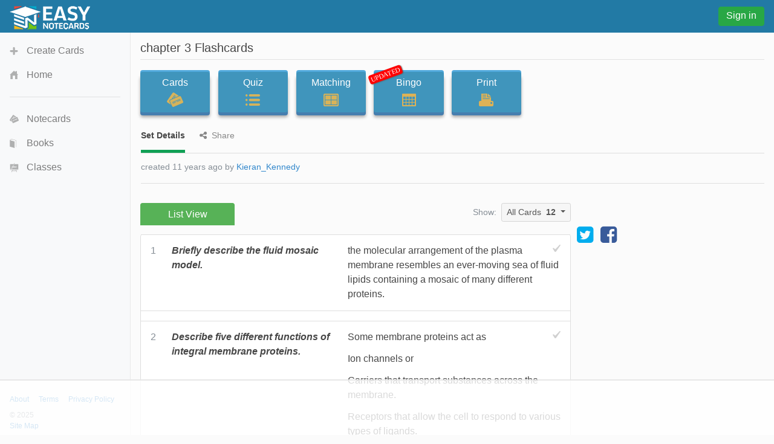

--- FILE ---
content_type: text/html;charset=UTF-8
request_url: https://www.easynotecards.com/notecard_set/57145
body_size: 6444
content:



<!DOCTYPE html>
<html lang="en">
  <head>
      <link rel="stylesheet" href="/css/font-awesome-4.7.0/css/font-awesome.min.css">
    <link rel="stylesheet" href="https://maxcdn.bootstrapcdn.com/bootstrap/4.0.0-beta/css/bootstrap.min.css" integrity="sha384-/Y6pD6FV/Vv2HJnA6t+vslU6fwYXjCFtcEpHbNJ0lyAFsXTsjBbfaDjzALeQsN6M" crossorigin="anonymous">
    <link rel="stylesheet" href="/css/bs/main_bs.css">
	<link rel="canonical" href="https://www.easynotecards.com/notecard_set/57145" />
    
        
        
		
		
        
    <link rel="stylesheet" href="/css/bs/mq_bs.css">
<script async src="https://www.googletagmanager.com/gtag/js?id=G-BP9JBEM0ZE"></script>
<script>
  window.dataLayer = window.dataLayer || [];
  function gtag(){dataLayer.push(arguments);}
  gtag('js', new Date());

  gtag('config', 'G-BP9JBEM0ZE');
  gtag('config', 'UA-25278970-2', { 'anonymize_ip': true });
</script>
   
    <meta charset="utf-8">
    <meta name="viewport" content="width=device-width, initial-scale=1, shrink-to-fit=no">
    <meta name="mobile-web-app-capable" content="yes">
    <meta name="apple-mobile-web-app-capable" content="yes">
    <meta name="apple-mobile-web-app-title" content="Easy Notecards">
    <meta name="apple-mobile-web-app-status-bar-style" content="black">
    <title>chapter 3 Flashcards - Easy Notecards</title>
    
      
        <meta name="description" content="Study chapter 3 flashcards. Play games, take quizzes, print and more with Easy Notecards." />
      
      
        
<link rel="apple-touch-icon" sizes="180x180" href="/apple-touch-icon.png">
<link rel="icon" type="image/png" sizes="32x32" href="/favicon-32x32.png">
<link rel="icon" type="image/png" sizes="16x16" href="/favicon-16x16.png">
<link rel="manifest" href="/site.webmanifest">
<link rel="mask-icon" href="/safari-pinned-tab.svg" color="#5bbad5">
<meta name="msapplication-TileColor" content="#da532c">
<meta name="theme-color" content="#ffffff">

<script>
(function(w, d) {
w.adthrive = w.adthrive || {};
w.adthrive.cmd = w.adthrive.cmd || [];
w.adthrive.plugin = 'adthrive-ads-manual';
w.adthrive.host = 'ads.adthrive.com';
var s = d.createElement('script');
s.async = true;
s.referrerpolicy='no-referrer-when-downgrade';
s.src = 'https://' + w.adthrive.host + '/sites/633ef3d4483d7010267882bc/ads.min.js?referrer=' + w.encodeURIComponent(w.location.href) + '&cb=' + (Math.floor(Math.random() * 100) + 1);
var n = d.getElementsByTagName('script')[0];
n.parentNode.insertBefore(s, n);
})(window, document);
</script>

  </head>
  <body data-pn="view-set" data-pid="1768356417478">
    <div id="absorber" class="d-lg-none"></div> 
    <span id="scrolltop" class="c-pointer opac-100-hover"></span>
    <nav id="main-top" class="navbar fixed-top d-flex">
            
            <div class="top-col">
                <a id="top-ham" class="d-inline-block mr-3 d-lg-none opac-80-hover f-left c-pointer"></a>
                <a class="d-inline-block f-left" href="https://www.easynotecards.com"><img src="https://www.easynotecards.com/images/easynotecards-logo-s.png" width="133" height="39" border="0"></a>

            </div>
            <div class="top-col d-lg-none">
                
                    
                    
                        
                            
                            
                                <a class="btn btn-success top-si-btn f-right" href="/sign_in">Sign in</a>
                            
                        
                     
                    
                
                
            </div>
            <div class="top-col d-none d-lg-block">
                
                    
                    
                        <a class="btn btn-success top-si-btn f-left" href="/sign_in">Sign in</a>
                    
                
            </div>
    </nav>
   
    <nav id="main-side" class="bg-light container">
        <div id="side-nav-content">
            <div class="mh-100">
                <ul class="nav flex-column">
                    <li class="nav-item">
                        <a id="side-create" class="nav-link" href="/create_set">Create Cards</a>
                    </li>
                    <li class="nav-item">
                        <a id="side-home" class='nav-link' href="https://www.easynotecards.com">Home</a>
                    </li>
                </ul>
                <hr class="mr-3 ml-3" />
                <ul class="nav flex-column">
                    <li class="nav-item">
                        <a id="side-cards" class='nav-link' href="/notecards">Notecards</a>
                    </li>
                    <li class="nav-item">
                        <a id="side-books" class='nav-link' href="/books">Books</a>
                    </li>
                    <li class="nav-item">
                        <a id="side-classes" class='nav-link' href="/classes">Classes</a>
                    </li>
                    
                </ul>
                     
            </div> 

        </div>
                    
                    
        <div id="side-footer" class="row align-items-end no-gutters">
            <div class="col msf ml-3"><a href="/about">About</a><a href="/terms_of_use" class="ml-3">Terms</a><a href="/privacy_policy" class="ml-3">Privacy Policy</a><div class="mt-2 text-muted">&copy; 2025</div> <a href="https://www.easynotecards.com/sitemap-html.html">Site Map</a></div>
        </div>                
    </nav>
    <div id="main-content">

<input id="process-vote" type="hidden" value="viewAccess=0" />
<input type="hidden" id="set-id" value="57145" />




  
  
    

<h1 id="set-title" class="bw">chapter 3 Flashcards</h1>
<hr class="mt-2 mb-3b" />
<div class="mb-4b">
    <div id="activity-contain" class="text-center text-md-left">
        <a id="ab1" class="btn btn-primary activity-btn" href="../card_view/57145">Cards<div id="cards-img" class="activity-img"></div></a>
        <a id="ab2" class="btn btn-primary activity-btn" href="../quiz/57145">Quiz<div id="quiz-img" class="activity-img"></div></a><br class="d-ks-none" />
        <a id="ab3" class="btn btn-primary activity-btn" href="../matching/57145">Matching<div id="match-img" class="activity-img"></div></a><br id="activity-br" class="d-none d-ks-block" />
        <a id="ab4" class="btn btn-primary activity-btn" href="../play_bingo/57145"><div id="updated" class="p-absolute rounded">UPDATED</div>Bingo<div id="bingo-img" class="activity-img"></div></a><br class="d-ks-none" />
        <a class="d-ks-none d-inline-block mt-3b" href="../print_cards/57145">Print</a>
        <a id="ab5" class="btn btn-primary activity-btn d-none d-ks-inline-block" href="../print_cards/57145">Print<div id="print-img" class="activity-img"></div></a>
    </div>

    <div class="vlgb-bottom sf ml-1px mb-2b">
        <span class="underline-tab active-utab">Set Details</span>
        <span class="underline-tab ml-3b"><i class="fa fa-share-alt mr-2"></i>Share</span>  
    </div>
    <div id="set-details" class="sf ml-1px vlgb-bottom pb-3 p-relative">
        
        
            
            
        
        <div id="set-creator" class="show-ellipsis text-muted">
            created 11 years ago by <a href="../member/Kieran_Kennedy">Kieran_Kennedy</a>
            <br class="d-ks-none" />
        </div>    
        
        
        
        <div id="show-more-div" class="hide ">
            
            
            
            
        </div>
        <div id="show-more" class="p-absolute text-center sf text-muted c-pointer line-height-100 rounded hide">show <span>more</span><span class="hide">less</span><i class="fa fa-angle-double-down ml-1b"></i></div>
    </div>
    
        <div id="set-share" class="sf ml-1px vlgb-bottom pb-2b hide">
            
                
                    <div id="share-top" class="mb-3">
                        <div id="page-to-share" class="float-sm-right mb-2 d-flex align-items-center text-muted mt-neg1">Page to share:
                            <select class="custom-select sort-select">
                                <option value="notecard_set" selected>Set (this page)</option>
                                <option value="card_view">Cards</option>
                                <option value="quiz">Quiz</option>
                                <option value="matching">Matching</option>
                                <option value="play_bingo">Bingo</option>
                                <option value="print_cards">Print</option>
                            </select>
                        </div>
                        <div id="social-share" class="mb-2b"><a title="share this set on facebook" href="https://www.facebook.com/dialog/share?app_id=244809848974541&redirect_uri=https://www.easynotecards.com/notecard_set/57145&href=https://www.easynotecards.com/notecard_set/57145" class="d-block-inline" target="_blank"><i class='fa fa-facebook-square fa-2x'></i></a><a title="tweet this set on twitter" href="https://twitter.com/intent/tweet?text=chapter+3+Flashcards&url=https://www.easynotecards.com/notecard_set/57145" class="twitter-share ml-2b mr-2b d-inline-block" target="_blank"><i class='fa fa-twitter-square fa-2x'></i></a></div>
                        <div id="set-link-contain" class="input-group ml-neg1px">
                            <input id="set-link" class="form-control form-control-sm" type="text" spellcheck="false" value="https://www.easynotecards.com/notecard_set/57145" />
                            <span class="input-group-btn">
                                <button id="copy-link" class="btn btn-primary" type="button"><span class="sf">COPY</span></button>
                            </span>
                        </div>
                            
                    </div>                
                
                
            
            
                
                    <span id="embed-set" class="c-pointer"><span>Embed this set</span><span class="hide">cancel</span></span><br />
                    <div id="embed-box" class="d-inline-block mt-2 mb-1 p-3 very-light-gray-border rounded w-100 hide p-relative">
                        <div id="copy-embed" class="bg-secondary text-white p-1 rounded p-absolute opac-100-hover opac-65 c-pointer"><span>COPY</span></div>
                        <textarea id="embed-ta" spellcheck="false" class="form-control" rows="3"></textarea>
                        <small class="text-muted">code changes based on your size selection</small>
                        <div class="mt-3">
                            Size:
                            <select id="embed-size" class="custom-select ml-2">
                                <option value="450x345">Small (450 x 345)</option>
                                <option value="600x460" selected>Medium (600 x 460)</option>
                                <option value="750x575">Large (750 x 575)</option>
                                <option value="custom">Custom size</option>                        
                            </select>
                            <div id="custom-embed" class="mt-3 hide">
                                <input class="form-control custom-size" type="number" placeholder="width" /><span class="ml-3 mr-3">X</span><input class="form-control custom-size" type="number" placeholder="height" />
                                <br class="d-sm-none" /><label class="custom-control custom-checkbox mt-2 mt-sm-0 ml-sm-3"><input type="checkbox" id="aspect-ratio" class="custom-control custom-control-input" checked /><span class="custom-control-indicator"></span><span class="custom-control-description">Maintain aspect ratio</span></label>
                            </div>
                        </div>
                    </div>
                
                
                    
        </div>    
      
</div>


<div class="d-flex align-items-md-center flex-column flex-md-row ad-160-margin">
    
        
            <ul id="set-tabs" class="nav nav-tabs en-tabs green-tabs nav-justified responsive-div three-tabbed line-height-125 border-bottom-0">
                <li class="nav-item text-center"><span class="nav-link first-en-tab active border-bottom-0" href="#">List View</span></li>
            </ul>
        
        
    
    <span class="d-none d-md-inline-block ml-auto mr-2 text-muted sf mb-1">Show:</span>
    <div id="ct-group" class="btn-group align-self-md-start">
      <button id="set-card-type" type="button" class="btn btn-light-gray dropdown-toggle btn-sm w-100" data-toggle="dropdown" aria-haspopup="true" aria-expanded="false">
          <span>All Cards</span><strong class="ml-2">12</strong>
      </button>
      <div id="ct-menu" class="dropdown-menu dropdown-menu-right">
        <button class="dropdown-item fwvb" type="button"><span class="">All</span><span class="count ml-3">12</span></button>
        <button id="unmarked-dditem" class="dropdown-item" type="button"><span class="text-success">Un-marked</span><span class="count ml-3"></span></button>
        <button id="marked-dditem" class="dropdown-item" type="button"><span class="text-danger">Marked</span><span class="count ml-3"></span></button>
        <div class="dropdown-divider"></div>
        <button class="dropdown-item sf text-gray" type="button">mark all</button>
        <button class="dropdown-item sf text-gray" type="button">un-mark all</button>
      </div>
    </div>    
</div>

<div id="side310-ctn" class="d-none d-xl-block">
        <div id="side310">            
                <a target="_blank" href="https://x.com/EasyNotecards" target="_blank"><i class="fa fa-twitter-square fa-2x"></i></a>
                <a target="_blank" href="https://www.facebook.com/EasyNotecards/" class="ml-2" target="_blank"><i class="fa fa-facebook-square fa-2x"></i></a>
        </div>     
</div>

<div id='lv-tab' class='entry-content tab-content responsive-div-with-border very-light-gray-border bg-white border-top-0 rounded mt-1px ad-160-margin'><p class='questionblock'><div class='vs-card'><div class='term'><div class='set-num '>1</div><div class='term-text tmce-no-space nopad-lists'><p>
  <strong>
    <em>Briefly describe the fluid mosaic model.</em></strong></p></div></div><div class='def tmce-no-space nopad-lists'><span class='unmarked-card'></span><p>the molecular arrangement of the plasma membrane resembles an
  ever-moving sea of fluid lipids containing a mosaic of many different proteins.</p></div></div></p><p class='questionblock'><div class='vs-card'><div class='term'><div class='set-num '>2</div><div class='term-text tmce-no-space nopad-lists'><p>
  <strong>
    <em>Describe five different functions of integral membrane proteins. </em></strong></p></div></div><div class='def tmce-no-space nopad-lists'><span class='unmarked-card'></span><p>Some membrane proteins act as</p>
 <p>Ion channels or</p>
 <p>Carriers that transport substances across the membrane.</p>
 <p>Receptors that allow the cell to respond to various types of ligands.</p>
 <p>Enzymes that catalyze specific chemical reactions.</p>
 <p>Linker proteins that anchor cells to neighboring structures
  including other cells.</p>
 <p>Cell identity molecules.</p></div></div></p><p class='questionblock'><div class='vs-card'><div class='term'><div class='set-num '>3</div><div class='term-text tmce-no-space nopad-lists'><p>
  <strong>
    <em>Briefly describe the driving force for the movement of water
      across plasma membranes.</em></strong></p></div></div><div class='def tmce-no-space nopad-lists'><span class='unmarked-card'></span><p>Water moves across membranes by osmosis,</p>
 <p>which is driven by solute concentration differences across the membrane.</p>
 <p>Water moves from the area of low solute concentration to the area of
  high solute concentrations.</p></div></div></p><p class='questionblock'><div class='vs-card'><div class='term'><div class='set-num '>4</div><div class='term-text tmce-no-space nopad-lists'><p>
  <strong>
    <em>List the steps involved in receptor-mediated endocytosis.</em></strong></p></div></div><div class='def tmce-no-space nopad-lists'><span class='unmarked-card'></span><p>The steps involved in receptor-mediated endocytosis include</p>
 <p>1)ligand binding</p>
 <p>2)vesicle formation</p>
 <p>3)uncoating of the vesicle</p>
 <p>4)fusion of the vesicle with endosome</p>
 <p>5)recycling of receptors to the plasma membrane</p>
 <p>6)degradation of the ligand in the lysosome.</p></div></div></p><p class='questionblock'><div class='vs-card'><div class='term'><div class='set-num '>5</div><div class='term-text tmce-no-space nopad-lists'><p>
  <strong>
    <em>Briefly state the functions of the rough and smooth endoplasmic reticulum.</em></strong></p></div></div><div class='def tmce-no-space nopad-lists'><span class='unmarked-card'></span><p>The <strong>rough endoplasmic reticulum</strong> synthesizes
  glycoproteins, phospholipids and digestive enzymes that are
  transferred to other cellular organelles, inserted into the plasma
  membrane, secreted during exocytosis or stored in the lysosomes.</p>
 <p>
  <strong>The smooth endoplasmic reticulum</strong> synthesizes fatty
  acids and steroids, detoxifies harmful substances, removes phosphate
  groups from glucose-6-phosphate, and stores and releases calcium ions
  that trigger contractions in muscle fibers.</p></div></div></p><p class='questionblock'><div class='vs-card'><div class='term'><div class='set-num '>6</div><div class='term-text tmce-no-space nopad-lists'><p>
  <strong>
    <em>Briefly describe how proteins move through the Golgi complex.</em></strong></p></div></div><div class='def tmce-no-space nopad-lists'><span class='unmarked-card'></span><p>Proteins are packaged into transport vesicles by the rough
  endoplasmic reticulum membrane.</p>
 <p>These vesicles enter on the (cis) face of the Golgi complex, and the
  proteins move through the cisternae, from (cis) face through to exit
  (trans) face.</p>
 <p>Proteins will leave from the (trans) face of the Golgi complex in
  vesicles that will deliver the protein to plasma membrane, secretory
  vesicles, or to other organelles in the cell.</p></div></div></p><p class='questionblock'><div class='vs-card'><div class='term'><div class='set-num '>7</div><div class='term-text tmce-no-space nopad-lists'><p>
  <strong>
    <em>Briefly explain the difference between transcription and translation.</em></strong></p></div></div><div class='def tmce-no-space nopad-lists'><span class='unmarked-card'></span><p>Transcription is making mRNA from DNA and it occurs in the nucleus,
  while translation is making a protein from the information in mRNA and
  happens in the cytosol of the cell.</p></div></div></p><p class='questionblock'><div class='vs-card'><div class='term'><div class='set-num '>8</div><div class='term-text tmce-no-space nopad-lists'><p>
  <strong>
    <em>Briefly describe alternative splicing.</em></strong></p></div></div><div class='def tmce-no-space nopad-lists'><span class='unmarked-card'></span><p>Alternative splicing of mRNA is a process in which the pre-mRNA
  transcribed from a gene is spliced in different ways to produce
  several different mRNAs. The different mRNAs are used to make
  different proteins.</p></div></div></p><p class='questionblock'><div class='vs-card'><div class='term'><div class='set-num '>9</div><div class='term-text tmce-no-space nopad-lists'><p>
  <strong>
    <em>Define homologous chromosomes.</em></strong></p></div></div><div class='def tmce-no-space nopad-lists'><span class='unmarked-card'></span><p>Homologous chromosomes contain similar genes arranged in the same (or
  almost the same) order.</p></div></div></p><p class='questionblock'><div class='vs-card'><div class='term'><div class='set-num '>10</div><div class='term-text tmce-no-space nopad-lists'><p>
  <strong>
    <em>Compare mitosis to meiosis.</em></strong></p></div></div><div class='def tmce-no-space nopad-lists'><span class='unmarked-card'></span><p>
  <strong>Mitosis </strong>is somatic cell division that produces two
  identical cells with the same number (diploid) and kinds of
  chromosomes as the original cell.</p>
 <p>
  <strong>Meiosis</strong> is reproductive cell division that produces
  cells in which the number of chromosomes in the nucleus is reduced in
  half (haploid)</p></div></div></p><p class='questionblock'><div class='vs-card'><div class='term'><div class='set-num '>11</div><div class='term-text tmce-no-space nopad-lists'><p>
  <strong>
    <em>Compare and contrast primary and secondary active transport. </em></strong></p></div></div><div class='def tmce-no-space nopad-lists'><span class='unmarked-card'></span><p>Both are energy requiring transport processes that are capable of
  moving substances against their concentration gradients.</p>
 <p>Energy obtained from hydrolysis of ATP drives <strong>primary active
  transport</strong>, while energy stored in an ionic concentration
  gradient drives <strong>secondary active transport</strong>.</p></div></div></p><p class='questionblock'><div class='vs-card'><div class='term'><div class='set-num '>12</div><div class='term-text tmce-no-space nopad-lists'><p>
  <strong>
    <em>Describe the difference between the cytoplasm and the cytosol</em></strong></p></div></div><div class='def tmce-no-space nopad-lists'><span class='unmarked-card'></span><p>The cytoplasm is all the cellular material (organelles and fluid)
  between the plasma membrane and the nucleus, while the cytosol is only
  the fluid portion of the cytoplasm.</p></div></div></p></div>

    
    </div>
    <script src="https://code.jquery.com/jquery-3.2.1.min.js" integrity="sha256-hwg4gsxgFZhOsEEamdOYGBf13FyQuiTwlAQgxVSNgt4=" crossorigin="anonymous"></script>
    <script src="https://cdnjs.cloudflare.com/ajax/libs/popper.js/1.11.0/umd/popper.min.js" integrity="sha384-b/U6ypiBEHpOf/4+1nzFpr53nxSS+GLCkfwBdFNTxtclqqenISfwAzpKaMNFNmj4" crossorigin="anonymous"></script>
    <script src="https://maxcdn.bootstrapcdn.com/bootstrap/4.0.0-beta/js/bootstrap.min.js" integrity="sha384-h0AbiXch4ZDo7tp9hKZ4TsHbi047NrKGLO3SEJAg45jXxnGIfYzk4Si90RDIqNm1" crossorigin="anonymous"></script>
    <script src="/js/bs/main_bs.js"></script>
    
    
        
        
        
        
            <script src="/js/bs/view_notecard_set.js"></script>
            
        
        
                    
    

    </body>
<script>!function(){"use strict";!function(e){if(-1===e.cookie.indexOf("__adblocker")){e.cookie="__adblocker=; expires=Thu, 01 Jan 1970 00:00:00 GMT; path=/";var t=new XMLHttpRequest;t.open("GET","https://www.npttech.com/advertising.js",!0),t.onreadystatechange=function(){if(XMLHttpRequest.DONE===t.readyState)if(200===t.status){var n=e.createElement("script");n.innerHTML=t.responseText,e.getElementsByTagName("head")[0].appendChild(n)}else{var a=new Date;a.setTime(a.getTime()+3e5),e.cookie="__adblocker=true; expires="+a.toUTCString()+"; path=/"}},t.send()}}(document)}();
</script>

<script>!function(){"use strict";var e;e=document,function(){var t,n;function r(){var t=e.createElement("script");t.src="https://cafemedia-com.videoplayerhub.com/galleryplayer.js",e.head.appendChild(t)}function a(){var t=e.cookie.match("(^|[^;]+)\\s*__adblocker\\s*=\\s*([^;]+)");return t&&t.pop()}function c(){clearInterval(n)}return{init:function(){var e;"true"===(t=a())?r():(e=0,n=setInterval((function(){100!==e&&"false"!==t||c(),"true"===t&&(r(),c()),t=a(),e++}),50))}}}().init()}();
</script>
</html>

--- FILE ---
content_type: text/html
request_url: https://api.intentiq.com/profiles_engine/ProfilesEngineServlet?at=39&mi=10&dpi=936734067&pt=17&dpn=1&iiqidtype=2&iiqpcid=6febdba0-cfe3-4d88-a043-52b40b383c6d&iiqpciddate=1768356421226&pcid=c266610d-5eaa-4393-a63f-6cee48b538aa&idtype=3&gdpr=0&japs=false&jaesc=0&jafc=0&jaensc=0&jsver=0.33&testGroup=A&source=pbjs&ABTestingConfigurationSource=group&abtg=A&vrref=https%3A%2F%2Fwww.easynotecards.com%2Fnotecard_set%2F57145
body_size: 55
content:
{"abPercentage":97,"adt":1,"ct":2,"isOptedOut":false,"data":{"eids":[]},"dbsaved":"false","ls":true,"cttl":86400000,"abTestUuid":"g_eb84b06c-40e8-4671-945e-fa8d59ef30f3","tc":9,"sid":-142915474}

--- FILE ---
content_type: text/html; charset=utf-8
request_url: https://www.google.com/recaptcha/api2/aframe
body_size: 270
content:
<!DOCTYPE HTML><html><head><meta http-equiv="content-type" content="text/html; charset=UTF-8"></head><body><script nonce="5DPE5OTy3UvZCZH5RuhjVA">/** Anti-fraud and anti-abuse applications only. See google.com/recaptcha */ try{var clients={'sodar':'https://pagead2.googlesyndication.com/pagead/sodar?'};window.addEventListener("message",function(a){try{if(a.source===window.parent){var b=JSON.parse(a.data);var c=clients[b['id']];if(c){var d=document.createElement('img');d.src=c+b['params']+'&rc='+(localStorage.getItem("rc::a")?sessionStorage.getItem("rc::b"):"");window.document.body.appendChild(d);sessionStorage.setItem("rc::e",parseInt(sessionStorage.getItem("rc::e")||0)+1);localStorage.setItem("rc::h",'1768356426944');}}}catch(b){}});window.parent.postMessage("_grecaptcha_ready", "*");}catch(b){}</script></body></html>

--- FILE ---
content_type: text/plain; charset=UTF-8
request_url: https://at.teads.tv/fpc?analytics_tag_id=PUB_17002&tfpvi=&gdpr_consent=&gdpr_status=22&gdpr_reason=220&ccpa_consent=&sv=prebid-v1
body_size: 56
content:
ZTUxNGM2MmItZmZiNy00MDVhLWE5NDItYzhkZmE3OTQxMzQ0Iy00LTY=

--- FILE ---
content_type: text/plain
request_url: https://rtb.openx.net/openrtbb/prebidjs
body_size: -226
content:
{"id":"9ff84736-1c85-4491-b5aa-e6027e141648","nbr":0}

--- FILE ---
content_type: image/svg+xml
request_url: https://www.easynotecards.com/css/bs/images/258-checkmark-gray.svg
body_size: 657
content:
<?xml version="1.0" encoding="UTF-8" standalone="no"?>
<!-- Generator: Adobe Illustrator 16.0.4, SVG Export Plug-In . SVG Version: 6.00 Build 0)  -->

<svg
   xmlns:dc="http://purl.org/dc/elements/1.1/"
   xmlns:cc="http://creativecommons.org/ns#"
   xmlns:rdf="http://www.w3.org/1999/02/22-rdf-syntax-ns#"
   xmlns:svg="http://www.w3.org/2000/svg"
   xmlns="http://www.w3.org/2000/svg"
   xmlns:sodipodi="http://sodipodi.sourceforge.net/DTD/sodipodi-0.dtd"
   xmlns:inkscape="http://www.inkscape.org/namespaces/inkscape"
   version="1.1"
   id="Layer_1"
   x="0px"
   y="0px"
   width="19px"
   height="18px"
   viewBox="0 0 19 18"
   style="enable-background:new 0 0 19 18;"
   xml:space="preserve"
   inkscape:version="0.48.4 r"
   sodipodi:docname="258-checkmark-gray.svg"><metadata
     id="metadata3562"><rdf:RDF><cc:Work
         rdf:about=""><dc:format>image/svg+xml</dc:format><dc:type
           rdf:resource="http://purl.org/dc/dcmitype/StillImage" /><dc:title></dc:title></cc:Work></rdf:RDF></metadata><defs
     id="defs3560" /><sodipodi:namedview
     pagecolor="#ffffff"
     bordercolor="#666666"
     borderopacity="1"
     objecttolerance="10"
     gridtolerance="10"
     guidetolerance="10"
     inkscape:pageopacity="0"
     inkscape:pageshadow="2"
     inkscape:window-width="1366"
     inkscape:window-height="705"
     id="namedview3558"
     showgrid="false"
     inkscape:zoom="13.111111"
     inkscape:cx="-3.0466102"
     inkscape:cy="8.9999999"
     inkscape:window-x="-8"
     inkscape:window-y="-8"
     inkscape:window-maximized="1"
     inkscape:current-layer="Layer_1" /><path
     d="M18.632,0.374c-0.488-0.502-1.277-0.498-1.762,0.007L6.173,11.55L2.5,8.416c-0.509-0.434-1.253-0.492-1.827-0.09  c-0.699,0.488-0.884,1.473-0.411,2.197l4.187,6.421c0.146,0.222,0.334,0.43,0.555,0.596c1.032,0.78,2.479,0.544,3.23-0.524  l0.096-0.136L18.761,2.05C19.118,1.543,19.075,0.83,18.632,0.374z"
     id="path3526"
     style="fill:#444444;fill-opacity:1" /><g
     id="g3528" /><g
     id="g3530" /><g
     id="g3532" /><g
     id="g3534" /><g
     id="g3536" /><g
     id="g3538" /><g
     id="g3540" /><g
     id="g3542" /><g
     id="g3544" /><g
     id="g3546" /><g
     id="g3548" /><g
     id="g3550" /><g
     id="g3552" /><g
     id="g3554" /><g
     id="g3556" /></svg>

--- FILE ---
content_type: text/plain
request_url: https://rtb.openx.net/openrtbb/prebidjs
body_size: -226
content:
{"id":"3b07c06b-7588-4c11-8177-64c92aa45c62","nbr":0}

--- FILE ---
content_type: text/plain
request_url: https://rtb.openx.net/openrtbb/prebidjs
body_size: -226
content:
{"id":"7d040351-ef16-4b38-bb58-82b9b918a45c","nbr":0}

--- FILE ---
content_type: text/plain; charset=utf-8
request_url: https://ads.adthrive.com/http-api/cv2
body_size: 5841
content:
{"om":["0b0m8l4f","1","1029_1q26ddsf","1029_23hg9z77","1029_40505ujp","1029_49d77ivq","1029_5xbdis4i","1029_67lvjel9","1029_6dac9fpf","1029_9d44cwg8","1029_9ja0908s","1029_9m0ajsmk","1029_a3f4g749","1029_dfomfc7l","1029_disy356v","1029_eqfoi27l","1029_f0vd88y1","1029_gh9a1zdg","1029_h7mlnibm","1029_h7w0s8xv","1029_hci1cgdf","1029_ib7yj9pz","1029_ik4xbdmy","1029_jgzurljh","1029_jkh1klfj","1029_mmr7sp5l","1029_ni44tv5u","1029_pgw8zzf7","1029_r2owmx39","1029_tb95u9ny","1029_wnj7sgch","1029_xz9r7goj","11142692","11509227","11560071","11896988","11999803","12010080","12010084","12010088","12123650","12142259","12151247","124843_8","124844_19","124848_7","124853_7","12623751","12623894","12623900","13kgpope","13mvd7kb","14xoyqyz","1606221","1610326728","1611092","16x7UEIxQu8","17_24765534","17_24767239","1829832l91i","1832l91i","18aeykws","19ijfw1a","1IWwPyLfI28","1go9iq38","1h7yhpl7","1ko1lvdk","1kpjxj5u","1ktgrre1","1mf0yqqc","1njzsguy","1r7rfn75","1sju4dei","202430_200_EAAYACogfp82etiOdza92P7KkqCzDPazG1s0NmTQfyLljZ.q7ScyBDr2wK8_","205mlbis","206_547788","2132:44129096","2132:45615133","2179:579593739337040696","2179:582504820050462835","2179:588366512778827143","2179:588463996220411211","2179:589318202881681006","2179:589451478355172056","2179:590157627360862445","2179:594033992319641821","222tsaq1","2249:672917470","22821d76-0f9a-4188-b789-74d4305077ed","2307:1832l91i","2307:1h7yhpl7","2307:1zuc5d3f","2307:222tsaq1","2307:2y5a5qhb","2307:3d4r29fd","2307:45astvre","2307:4jvxy62x","2307:787u95p9","2307:794di3me","2307:7n2xsrte","2307:7uqs49qv","2307:8linfb0q","2307:9am683nn","2307:9and2g02","2307:9kq2d07u","2307:9nv2s25i","2307:9shvvlwg","2307:a566o9hb","2307:a7w365s6","2307:be4hm1i2","2307:bj4kmsd6","2307:cbg18jr6","2307:clbujs0n","2307:cuudl2xr","2307:d32f8zdn","2307:ddr52z0n","2307:duxvs448","2307:fqeh4hao","2307:g749lgab","2307:hxxvnqg0","2307:i1gs57kc","2307:iqte5j1a","2307:jaz5omfl","2307:jwavavoo","2307:khogx1r1","2307:kk5768bd","2307:ldw6o4cm","2307:mfsmf6ch","2307:mjemengu","2307:nzqrrcyz","2307:pzmb95mo","2307:q7tzkqp6","2307:rrlikvt1","2307:tty470r7","2307:u30fsj32","2307:u7p1kjgp","2307:v958nz4c","2307:xc88kxs9","2307:xhe0n66e","2307:ykdctaje","2307:yuodkjpp","2307:z7pn5feu","2307:z8hcebyi","2307:zxbhetaz","2307:zyycin2s","2319_66419_12764879","23786257","24765524","25_23hg9z77","25_49d77ivq","25_53v6aquw","25_7xwlaj53","25_9d44cwg8","25_9ja0908s","25_a3f4g749","25_bscm7kyp","25_dfomfc7l","25_eqfoi27l","25_f0vd88y1","25_h7mlnibm","25_hci1cgdf","25_ib7yj9pz","25_ik4xbdmy","25_jgzurljh","25_jkh1klfj","25_mmr7sp5l","25_ni44tv5u","25_oz31jrd0","25_pgw8zzf7","25_r2owmx39","25_utberk8n","25_wnj7sgch","25_xz9r7goj","25_xzoxwocn","25_yi6qlg3p","25_ztlksnbe","26210676","262592","262594","2676:85807294","2676:85807305","2715_9888_262592","2715_9888_262594","2715_9888_549423","28152873","29414696","29414711","29451548","29_695879908","2_206_553651","2gglwanz","2hs3v22h","2jzz5ncm","2xahfp3j","2xe5185b","2y5a5qhb","306_23391296","308_125203_13","308_125204_11","32j56hnc","33603859","33605181","33608958","34534170","35771391","3658_142885_T26175646","3658_15032_mjemengu","3658_15078_fqeh4hao","3658_15112_ykt9wh3r","3658_15184_T26084035","3658_15936_7n2xsrte","3658_175625_be4hm1i2","3658_191912_T26096118","3658_229286_rnd2v82r","3658_582283_jwavavoo","3658_584730_T26158919","3658_78719_787u95p9","3658_78719_l8zbtna2","3658_90931_T23259636","3658_94654_T26173100","3658_94654_T26173410","3658_94654_T26173542","3658_94654_T26173613","3658_94654_T26175194","3658_94654_T26175957","36_46_12151096","36uiem7r","3702_139777_24765456","3702_139777_24765460","3702_139777_24765461","3702_139777_24765466","3702_139777_24765468","3702_139777_24765471","3702_139777_24765477","3702_139777_24765481","3702_139777_24765483","3702_139777_24765484","3702_139777_24765488","3702_139777_24765489","3702_139777_24765500","3702_139777_24765524","3702_139777_24765527","3702_139777_24765530","3702_139777_24765534","3702_139777_24765537","3702_139777_24765540","3702_139777_24765544","3702_139777_24765546","3702_139777_24765548","3702_139777_24765550","3745kao5","381513943572","39106261","3LMBEkP-wis","3fbd6fjg","3k7l4b1y","3v2n6fcp","3x7t8epg","3zvv1o7w","40505ujp","40853565","409_216326","409_216328","409_216384","409_216396","409_216406","409_216496","409_216502","409_220336","409_225978","409_225982","409_225983","409_225988","409_226312","409_226371","409_227223","409_227224","409_228054","409_228077","409_228380","409_230718","42231859","42231871","43919985","44629254","45615133","458901553568","47869802","481703827","485027845327","48582034","48629971","48877306","49039749","4941614","49d77ivq","4l914s04","4v2sndv9","50447309","50479792","513182805","51372410","52144948","521_425_203499","521_425_203500","521_425_203505","521_425_203509","521_425_203518","521_425_203526","521_425_203535","521_425_203542","521_425_203615","521_425_203617","521_425_203635","521_425_203693","521_425_203706","521_425_203878","521_425_203879","521_425_203887","521_425_203928","521_425_203970","522709","52841919","53v6aquw","54779847","549423","55101612","5510:4v2sndv9","5510:vryqdtb1","55167461","5563_66529_OAIP.42b6cf446e6e28a6feded14340c6b528","557_409_220139","557_409_220336","557_409_220344","557_409_223599","557_409_228065","557_409_228349","557_409_228354","557_409_228363","557_409_230714","558_93_9m0ajsmk","558_93_a3f4g749","558_93_be4hm1i2","558_93_f0vd88y1","558_93_oz31jrd0","558_93_pgw8zzf7","558_93_r2owmx39","55965333","56018481","5626560653","56341213","56548934-97a7-4cda-8f33-8111204e9e3b","56632486","56635908","5670:7546344","5670:8154561","57149985","5726594343","579121053608376283","58117332","588062576109","59683803","59873222","5fz7vp77","5ia3jbdy","5nes216g","5pmbqlpw","5s8wi8hf","5sfc9ja1","60360546","60504531","60618611","61210708","61210719","6126589193","613344ix","61464628","61643784","61657741","616794222","61692800","61916211","61916223","61916225","61916229","61932920","61932925","61932933","62187798","6226505239","6226507991","6226508011","6226508465","6250_66552_1098494513","62548257","627225143","627227759","627309156","627309159","627506665","628359889","628444259","628444262","628444349","628444433","628444439","628456310","628456313","628456382","628456391","628622163","628622166","628622169","628622172","628622175","628622178","628622241","628622244","628622247","628622250","628683371","628687043","628687157","628687460","628687463","628803013","628841673","629007394","629009180","629167998","629168001","629168010","629168565","629171196","629171202","62946736","62946748","62949920","62959980","62980385","62980391","62981075","62987257","62987415","62987420","636401453420","6365_61796_685279259972","6365_61796_784844652399","6365_61796_784880274628","63barbg1","651637459","651637461","659216891404","659713728691","67lvjel9","688078501","696314600","696332890","697189991","697189994","697189999","697525780","697573401","699153172","699812344","699812857","699813340","699824707","69nnh6ne","6a2bd8e0-e65a-49de-82e7-316873836413","6dac9fpf","6mrds7pc","701329615","702712544","702759146","702759619","702759673","702759712","714894774152","7354_138543_85445179","7354_138543_85445183","7354_138543_85445193","7354_138543_85445224","7354_138543_85807320","7414_121891_5660653","754085118673","76odrdws","77gj3an4","782cbf43-8647-402f-8793-a815b857fc23","787u95p9","7969_149355_45102818","7969_149355_45327622","79yrb2xv","7a0tg1yi","7a17xq6a","7cmeqmw8","7jvs1wj8","7mub5nv5","7n2xsrte","7x8f326o","81407367","81407500","8152859","8152878","8152879","8341_230731_589451478355172056","8341_592839_576733520346696533","8341_592839_584211364746038782","83443036","83813335","85445183","85807305","85808977","85809004","85809046","85809095","85809110","85809113","86509955","86509959","86621381","8ax1f5n9","8b5u826e","8fc2e1c7-be4f-4c9d-9d18-740248706d94","8fdfc014","8h0jrkwl","8linfb0q","8orkh93v","8ptlop6y","8x0gad5g","8y2y355b","8z3l4rh4","9057/0328842c8f1d017570ede5c97267f40d","9057/211d1f0fa71d1a58cabee51f2180e38f","9071776","99464441-d91e-4c9b-9f3b-bfe7fe96b951","9ja0908s","9kfle2th","9kq2d07u","9krcxphu","9l06fx6u","9m0ajsmk","9mspm15z","9nv2s25i","9pcu94mb","9rqgwgyb","9shvvlwg","9t6gmxuz","9udgiush","9uv8wyk4","9xalf7g9","RAKT2039000H","YM34v0D1p1g","YlnVIl2d84o","a0oxacu8","a1vt6lsg","a566o9hb","a7w365s6","aacdaa88-6cb8-4aa1-ba3c-5480fe4f7424","acmgct5q","adsmeltk","ah70hdon","b3sqze11","b8i6u5x1","bb6qv9bt","be2984hm1i2","be4hm1i2","bj2984kmsd6","bj4kmsd6","bmp4lbzm","bqc0ppkj","bwthmrr1","bzp9la1n","c0dae793-ce6a-4372-bbc7-8a5c7183a581","c5cpa6lh","cg4c6wgg","cgg64d54","clbujs0n","cqant14y","cr-6ovjht2eu9vd","cr-6ovjht2euatj","cr-9hxzbqc08jrgv2","cr-Bitc7n_p9iw__vat__49i_k_6v6_h_jce2vj5h_Sky0Cdjrj","cr-Bitc7n_p9iw__vat__49i_k_6v6_h_jce2vm6d_6bZbwgokm","cr-aawz1h5vubwj","cr-aawz1h7subwj","cr-pdu3rl4xuatj","cr-r4ax3k5pu9vd","cr-r4ax3k5puatj","cr-tjlzkhbbuatj","cr-w5suf4cpubxe","cuudl2xr","cv0zdf6u","cv2huqwc","d32f8zdn","d7vc9m9l","d8xpzwgq","daw00eve","db298ixvjac","dbixvjac","dbqaizuy","ddr52z0n","dfomfc7l","disy356v","dl7imac3","dmoplxrm","dpjydwun","dsugp5th","dt8ncuzh","duxvs448","e2qeeuc5","e3tjub8b","e6s84b2s","ec5c6ad8-6be9-4166-9a30-56c5d39314d9","eth6t645","extremereach_creative_76559239","f0u03q6w","f2u8e0cj","f4mzy3ym","f4ras766","feueU8m1y4Y","ff0c7faf-3c6a-42b7-ace0-f6cb04e1ed28","ffh2l3vn","flgb97td","fmbueqst","fmbxvfw0","fqeh4hao","g38tbw81","g3tr58j9","g4m2hasl","g749lgab","ge4000vb","gmay06ea","gnalgf6a","gqimdtk2","gr2aoieq","gvs0yrv5","h4x8d2p8","hf9ak5dg","hgrz3ggo","hqz7anxg","hxb6eohg","hxt6kk42","hxxrc6st","hxxvnqg0","hy1xu5ys","hzonbdnu","i1gs57kc","i2aglcoy","i90isgt0","ic7fhmq6","id2edyhf","if1t9xaa","j79rdoed","j9yatsmf","jaj8k9ub","jaz5omfl","jd035jgw","jgzurljh","jn1fmpzk","jwavavoo","jyl47760","k1aq2uly","kgfwtasx","kk5768bd","kli1n6qv","klqiditz","kx5rgl0a","kxghk527","kz8629zd","l0qkeplj","l7mctnwu","ld298w6o4cm","ldw6o4cm","lp1o53wi","mcg2cwfw","min949in","mjemengu","mle5ha8r","mmr74uc4","mne39gsk","mtdvv3rp","mtsc0nih","mwwkdj9h","n3egwnq7","n43pcwjp","n97gfqzi","nc40urjq","ni44tv5u","njdgrx1l","nkb1xf7m","nr5arrhc","nv0uqrqm","nv5uhf1y","nwyxj7zu","nzqrrcyz","o084vu7c","o0l1fyrl","o2s05iig","o5xj653n","olgqgevq","op9gtamy","oril4wg7","piwneqqj","pm9dmfkk","poc1p809","ppvl1dzu","pr3rk44v","puna3ixs","pzgd3hum","q3aelm5l","q7tzkqp6","qg7j06ca","qlhur51f","qm72oyet","qqvgscdx","r2owmx39","riaslz7g","rmenh8cz","rnd2v82r","rqokrolu","rrlikvt1","rtxq1ut9","rurtomh2","s4s41bit","sk3ffy7a","ssnofwh5","t0idwomg","t4zab46q","t8qogbhp","tb95u9ny","ti0s3bz3","tk209rcs","trjhta16","tsf8xzNEHyI","twc88lda","tzqqoe2g","u30fsj32","u3i8n6ef","u59qumch","u7p1kjgp","uf7vbcrs","uktf5q4v","urut9okb","usle8ijx","utberk8n","uvn7tvga","uwj1uq9z","uykfdhoc","v4rfqxto","ven7pu1c","vzzclsx0","wdx8u5k9","wpkv7ngm","wuj9gztf","wxfnrapl","x40ta9u0","xdaezn6y","xncaqh7c","xtxa8s2d","xwhet1qh","y1m1cvqj","ybpe6t9k","ygmhp6c6","yi6qlg3p","ykt9wh3r","yl0m4qvg","yp0utlvz","yuodkjpp","z7pn5feu","z8hcebyi","zfexqyi5","zonj6ubl","zsviwgi5","ztlksnbe","zvfjb0vm","zwzjgvpw","zxl8as7s","7979132","7979135"],"pmp":[],"adomains":["1md.org","a4g.com","about.bugmd.com","acelauncher.com","adameve.com","adelion.com","adp3.net","advenuedsp.com","aibidauction.com","aibidsrv.com","akusoli.com","allofmpls.org","arkeero.net","ato.mx","avazutracking.net","avid-ad-server.com","avid-adserver.com","avidadserver.com","aztracking.net","bc-sys.com","bcc-ads.com","bidderrtb.com","bidscube.com","bizzclick.com","bkserving.com","bksn.se","brightmountainads.com","bucksense.io","bugmd.com","ca.iqos.com","capitaloneshopping.com","cdn.dsptr.com","clarifion.com","clean.peebuster.com","cotosen.com","cs.money","cwkuki.com","dallasnews.com","dcntr-ads.com","decenterads.com","derila-ergo.com","dhgate.com","dhs.gov","digitaladsystems.com","displate.com","doyour.bid","dspbox.io","envisionx.co","ezmob.com","fla-keys.com","fmlabsonline.com","g123.jp","g2trk.com","gadgetslaboratory.com","gadmobe.com","getbugmd.com","goodtoknowthis.com","gov.il","grosvenorcasinos.com","guard.io","hero-wars.com","holts.com","howto5.io","http://bookstofilm.com/","http://countingmypennies.com/","http://fabpop.net/","http://folkaly.com/","http://gameswaka.com/","http://gowdr.com/","http://gratefulfinance.com/","http://outliermodel.com/","http://profitor.com/","http://tenfactorialrocks.com/","http://vovviral.com/","https://instantbuzz.net/","https://www.royalcaribbean.com/","ice.gov","imprdom.com","justanswer.com","liverrenew.com","longhornsnuff.com","lovehoney.com","lowerjointpain.com","lymphsystemsupport.com","meccabingo.com","media-servers.net","medimops.de","miniretornaveis.com","mobuppsrtb.com","motionspots.com","mygrizzly.com","myiq.com","myrocky.ca","national-lottery.co.uk","nbliver360.com","ndc.ajillionmax.com","nibblr-ai.com","niutux.com","nordicspirit.co.uk","notify.nuviad.com","notify.oxonux.com","own-imp.vrtzads.com","paperela.com","parasiterelief.com","peta.org","pfm.ninja","pixel.metanetwork.mobi","pixel.valo.ai","plannedparenthood.org","plf1.net","plt7.com","pltfrm.click","printwithwave.co","privacymodeweb.com","rangeusa.com","readywind.com","reklambids.com","ri.psdwc.com","royalcaribbean.com","royalcaribbean.com.au","rtb-adeclipse.io","rtb-direct.com","rtb.adx1.com","rtb.kds.media","rtb.reklambid.com","rtb.reklamdsp.com","rtb.rklmstr.com","rtbadtrading.com","rtbsbengine.com","rtbtradein.com","saba.com.mx","safevirus.info","securevid.co","seedtag.com","servedby.revive-adserver.net","shift.com","simple.life","smrt-view.com","swissklip.com","taboola.com","tel-aviv.gov.il","temu.com","theoceanac.com","track-bid.com","trackingintegral.com","trading-rtbg.com","trkbid.com","truthfinder.com","unoadsrv.com","usconcealedcarry.com","uuidksinc.net","vabilitytech.com","vashoot.com","vegogarden.com","viewtemplates.com","votervoice.net","vuse.com","waardex.com","wapstart.ru","wdc.go2trk.com","weareplannedparenthood.org","webtradingspot.com","www.royalcaribbean.com","xapads.com","xiaflex.com","yourchamilia.com"]}

--- FILE ---
content_type: text/plain
request_url: https://rtb.openx.net/openrtbb/prebidjs
body_size: -226
content:
{"id":"fe454664-49e4-40da-a9f2-82fd5dc1dda7","nbr":0}

--- FILE ---
content_type: image/svg+xml
request_url: https://www.easynotecards.com/css/bs/images/364-4up2-orange.svg
body_size: 274
content:
<?xml version="1.0" encoding="UTF-8" standalone="no"?>
<svg
   xmlns:dc="http://purl.org/dc/elements/1.1/"
   xmlns:cc="http://creativecommons.org/ns#"
   xmlns:rdf="http://www.w3.org/1999/02/22-rdf-syntax-ns#"
   xmlns:svg="http://www.w3.org/2000/svg"
   xmlns="http://www.w3.org/2000/svg"
   xml:space="preserve"
   style="enable-background:new 0 0 25 21;"
   viewBox="0 0 25 21"
   height="21px"
   width="25px"
   y="0px"
   x="0px"
   id="Layer_1"
   version="1.1"><metadata
     id="metadata3543"><rdf:RDF><cc:Work
         rdf:about=""><dc:format>image/svg+xml</dc:format><dc:type
           rdf:resource="http://purl.org/dc/dcmitype/StillImage" /><dc:title></dc:title></cc:Work></rdf:RDF></metadata><defs
     id="defs3541" /><g
     style="fill:#d7b35a;fill-opacity:1"
     id="_x33_64-4up.png"><g
       style="fill:#d7b35a;fill-opacity:1"
       id="g3505"><path
         style="fill:#d7b35a;fill-opacity:1"
         id="path3507"
         d="M22,11h-9v7h9V11z M22,3h-9v7h9V3z M12,3H3v7h9V3z M12,11H3v7h9V11z M23,0H2C0.896,0,0,0.896,0,2v17c0,1.104,0.896,2,2,2    h21c1.104,0,2-0.896,2-2V2C25,0.896,24.104,0,23,0z M23,19H2V2h21V19z" /></g></g><g
     id="g3509" /><g
     id="g3511" /><g
     id="g3513" /><g
     id="g3515" /><g
     id="g3517" /><g
     id="g3519" /><g
     id="g3521" /><g
     id="g3523" /><g
     id="g3525" /><g
     id="g3527" /><g
     id="g3529" /><g
     id="g3531" /><g
     id="g3533" /><g
     id="g3535" /><g
     id="g3537" /></svg>

--- FILE ---
content_type: text/plain
request_url: https://rtb.openx.net/openrtbb/prebidjs
body_size: -85
content:
{"id":"0f854199-f3f2-47c4-8ea0-d80a3ce7a198","nbr":0}